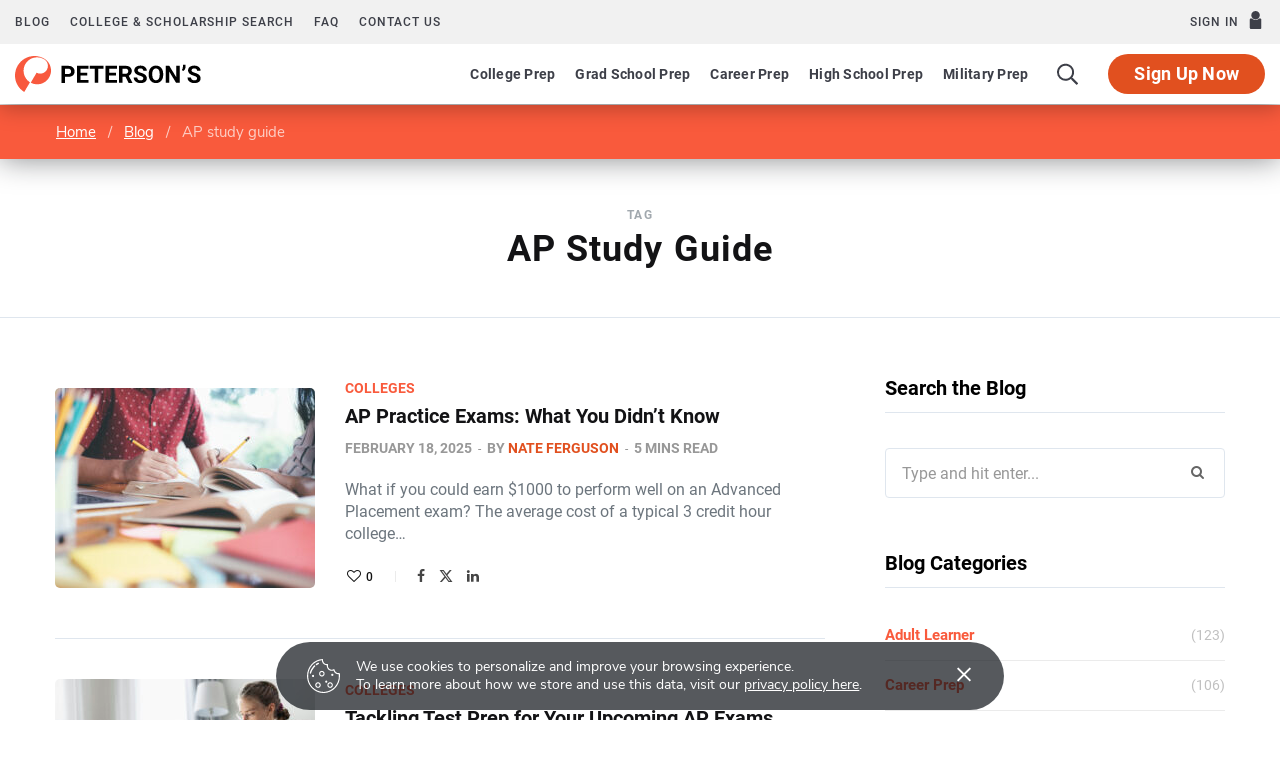

--- FILE ---
content_type: text/html; charset=UTF-8
request_url: https://www.petersons.com/blog/tag/ap-study-guide/
body_size: 13642
content:
<!DOCTYPE html>
<html lang="en-US">

<head>

	<meta charset="UTF-8" />
	<meta http-equiv="x-ua-compatible" content="ie=edge" />
	<meta name="viewport" content="width=device-width, initial-scale=1" />

	<!-- Start SmartBanner configuration -->
	<meta name="smartbanner:title" content="Peterson's Test Prep">
	<meta name="smartbanner:author" content="Peterson's LLC">
	<meta name="smartbanner:price" content="FREE">
	<meta name="smartbanner:price-suffix-apple" content=" - On the App Store">
	<meta name="smartbanner:price-suffix-google" content=" - In Google Play">
	<meta name="smartbanner:icon-apple" content="https://www.petersons.com/new/images/logo-pcom-compact.svg">
	<meta name="smartbanner:icon-google" content="https://www.petersons.com/new/images/logo-pcom-compact.svg">
	<meta name="smartbanner:button" content="View">
	<meta name="smartbanner:button-url-apple" content="https://apps.apple.com/us/app/petersons-test-prep/id1547771930">
	<meta name="smartbanner:button-url-google" content="https://play.google.com/store/apps/details?id=com.petersons.testprep">
	<meta name="smartbanner:enabled-platforms" content="android,ios">
	<meta name="smartbanner:close-label" content="Close this banner">
	<meta name="smartbanner:disable-positioning" content="true">
	<!-- End SmartBanner configuration -->

	<link rel="profile" href="http://gmpg.org/xfn/11" />
	<link rel='dns-prefetch' href='//dist.petersons.com' />
	<link rel='dns-prefetch' href='//wp-media.petersons.com' />

	<!-- Fonts  -->
    <link rel="preload" as="font" href="https://dist.petersons.com/fonts/nunito/fonts/XRXW3I6Li01BKofAnsSUYevI.woff2" type="font/woff2" crossorigin="anonymous">
    <link rel="preload" as="font" href="https://dist.petersons.com/fonts/nunito/fonts/XRXV3I6Li01BKofINeaB.woff2" type="font/woff2" crossorigin="anonymous">
    <link rel="preload" as="font" href="https://dist.petersons.com/fonts/nunito/fonts/XRXW3I6Li01BKofA6sKUYevI.woff2" type="font/woff2" crossorigin="anonymous">
    <link rel="preload" as="font" href="https://dist.petersons.com/fonts/nunito/fonts/XRXW3I6Li01BKofAjsOUYevI.woff2" type="font/woff2" crossorigin="anonymous">
    <link rel="stylesheet" href="https://dist.petersons.com/fonts/nunito/css/nunito.min.css" type="text/css" media="all" />
	<link rel="stylesheet" href="https://dist.petersons.com/fonts/font-awesome-4.7.0/css/font-awesome.min.css" type="text/css" media="all" />

	<!-- SmartBanner -->
	<link rel="stylesheet" href="https://dist.petersons.com/css/smartbanner.min.css">

	<meta name='robots' content='index, follow, max-image-preview:large, max-snippet:-1, max-video-preview:-1' />

	<!-- This site is optimized with the Yoast SEO plugin v26.7 - https://yoast.com/wordpress/plugins/seo/ -->
	<title>AP study guide Archives - Peterson&#039;s</title><link rel="preload" as="font" href="https://www.petersons.com/blog/wp-content/themes/contentberg/css/icons/fonts/ts-icons.woff2?v1" type="font/woff2" crossorigin="anonymous" />
	<link rel="canonical" href="https://www.petersons.com/blog/tag/ap-study-guide/" />
	<meta property="og:locale" content="en_US" />
	<meta property="og:type" content="article" />
	<meta property="og:title" content="AP study guide Archives - Peterson&#039;s" />
	<meta property="og:url" content="https://www.petersons.com/blog/tag/ap-study-guide/" />
	<meta property="og:site_name" content="Peterson&#039;s" />
	<meta name="twitter:card" content="summary_large_image" />
	<meta name="twitter:site" content="@Petersons" />
	<!-- / Yoast SEO plugin. -->


<link rel="alternate" type="application/rss+xml" title="Peterson&#039;s &raquo; Feed" href="https://www.petersons.com/blog/feed/" />
<link rel="alternate" type="application/rss+xml" title="Peterson&#039;s &raquo; Comments Feed" href="https://www.petersons.com/blog/comments/feed/" />
<link rel="alternate" type="application/rss+xml" title="Peterson&#039;s &raquo; AP study guide Tag Feed" href="https://www.petersons.com/blog/tag/ap-study-guide/feed/" />
<style id='wp-img-auto-sizes-contain-inline-css' type='text/css'>
img:is([sizes=auto i],[sizes^="auto," i]){contain-intrinsic-size:3000px 1500px}
/*# sourceURL=wp-img-auto-sizes-contain-inline-css */
</style>
<link rel='stylesheet' id='contentberg-core-css' href='https://www.petersons.com/blog/wp-content/themes/contentberg/style.css?ver=3.0.1' type='text/css' media='all' />
<style id='wp-emoji-styles-inline-css' type='text/css'>

	img.wp-smiley, img.emoji {
		display: inline !important;
		border: none !important;
		box-shadow: none !important;
		height: 1em !important;
		width: 1em !important;
		margin: 0 0.07em !important;
		vertical-align: -0.1em !important;
		background: none !important;
		padding: 0 !important;
	}
/*# sourceURL=wp-emoji-styles-inline-css */
</style>
<style id='wp-block-library-inline-css' type='text/css'>
:root{--wp-block-synced-color:#7a00df;--wp-block-synced-color--rgb:122,0,223;--wp-bound-block-color:var(--wp-block-synced-color);--wp-editor-canvas-background:#ddd;--wp-admin-theme-color:#007cba;--wp-admin-theme-color--rgb:0,124,186;--wp-admin-theme-color-darker-10:#006ba1;--wp-admin-theme-color-darker-10--rgb:0,107,160.5;--wp-admin-theme-color-darker-20:#005a87;--wp-admin-theme-color-darker-20--rgb:0,90,135;--wp-admin-border-width-focus:2px}@media (min-resolution:192dpi){:root{--wp-admin-border-width-focus:1.5px}}.wp-element-button{cursor:pointer}:root .has-very-light-gray-background-color{background-color:#eee}:root .has-very-dark-gray-background-color{background-color:#313131}:root .has-very-light-gray-color{color:#eee}:root .has-very-dark-gray-color{color:#313131}:root .has-vivid-green-cyan-to-vivid-cyan-blue-gradient-background{background:linear-gradient(135deg,#00d084,#0693e3)}:root .has-purple-crush-gradient-background{background:linear-gradient(135deg,#34e2e4,#4721fb 50%,#ab1dfe)}:root .has-hazy-dawn-gradient-background{background:linear-gradient(135deg,#faaca8,#dad0ec)}:root .has-subdued-olive-gradient-background{background:linear-gradient(135deg,#fafae1,#67a671)}:root .has-atomic-cream-gradient-background{background:linear-gradient(135deg,#fdd79a,#004a59)}:root .has-nightshade-gradient-background{background:linear-gradient(135deg,#330968,#31cdcf)}:root .has-midnight-gradient-background{background:linear-gradient(135deg,#020381,#2874fc)}:root{--wp--preset--font-size--normal:16px;--wp--preset--font-size--huge:42px}.has-regular-font-size{font-size:1em}.has-larger-font-size{font-size:2.625em}.has-normal-font-size{font-size:var(--wp--preset--font-size--normal)}.has-huge-font-size{font-size:var(--wp--preset--font-size--huge)}.has-text-align-center{text-align:center}.has-text-align-left{text-align:left}.has-text-align-right{text-align:right}.has-fit-text{white-space:nowrap!important}#end-resizable-editor-section{display:none}.aligncenter{clear:both}.items-justified-left{justify-content:flex-start}.items-justified-center{justify-content:center}.items-justified-right{justify-content:flex-end}.items-justified-space-between{justify-content:space-between}.screen-reader-text{border:0;clip-path:inset(50%);height:1px;margin:-1px;overflow:hidden;padding:0;position:absolute;width:1px;word-wrap:normal!important}.screen-reader-text:focus{background-color:#ddd;clip-path:none;color:#444;display:block;font-size:1em;height:auto;left:5px;line-height:normal;padding:15px 23px 14px;text-decoration:none;top:5px;width:auto;z-index:100000}html :where(.has-border-color){border-style:solid}html :where([style*=border-top-color]){border-top-style:solid}html :where([style*=border-right-color]){border-right-style:solid}html :where([style*=border-bottom-color]){border-bottom-style:solid}html :where([style*=border-left-color]){border-left-style:solid}html :where([style*=border-width]){border-style:solid}html :where([style*=border-top-width]){border-top-style:solid}html :where([style*=border-right-width]){border-right-style:solid}html :where([style*=border-bottom-width]){border-bottom-style:solid}html :where([style*=border-left-width]){border-left-style:solid}html :where(img[class*=wp-image-]){height:auto;max-width:100%}:where(figure){margin:0 0 1em}html :where(.is-position-sticky){--wp-admin--admin-bar--position-offset:var(--wp-admin--admin-bar--height,0px)}@media screen and (max-width:600px){html :where(.is-position-sticky){--wp-admin--admin-bar--position-offset:0px}}

/*# sourceURL=wp-block-library-inline-css */
</style><style id='global-styles-inline-css' type='text/css'>
:root{--wp--preset--aspect-ratio--square: 1;--wp--preset--aspect-ratio--4-3: 4/3;--wp--preset--aspect-ratio--3-4: 3/4;--wp--preset--aspect-ratio--3-2: 3/2;--wp--preset--aspect-ratio--2-3: 2/3;--wp--preset--aspect-ratio--16-9: 16/9;--wp--preset--aspect-ratio--9-16: 9/16;--wp--preset--color--black: #000000;--wp--preset--color--cyan-bluish-gray: #abb8c3;--wp--preset--color--white: #ffffff;--wp--preset--color--pale-pink: #f78da7;--wp--preset--color--vivid-red: #cf2e2e;--wp--preset--color--luminous-vivid-orange: #ff6900;--wp--preset--color--luminous-vivid-amber: #fcb900;--wp--preset--color--light-green-cyan: #7bdcb5;--wp--preset--color--vivid-green-cyan: #00d084;--wp--preset--color--pale-cyan-blue: #8ed1fc;--wp--preset--color--vivid-cyan-blue: #0693e3;--wp--preset--color--vivid-purple: #9b51e0;--wp--preset--gradient--vivid-cyan-blue-to-vivid-purple: linear-gradient(135deg,rgb(6,147,227) 0%,rgb(155,81,224) 100%);--wp--preset--gradient--light-green-cyan-to-vivid-green-cyan: linear-gradient(135deg,rgb(122,220,180) 0%,rgb(0,208,130) 100%);--wp--preset--gradient--luminous-vivid-amber-to-luminous-vivid-orange: linear-gradient(135deg,rgb(252,185,0) 0%,rgb(255,105,0) 100%);--wp--preset--gradient--luminous-vivid-orange-to-vivid-red: linear-gradient(135deg,rgb(255,105,0) 0%,rgb(207,46,46) 100%);--wp--preset--gradient--very-light-gray-to-cyan-bluish-gray: linear-gradient(135deg,rgb(238,238,238) 0%,rgb(169,184,195) 100%);--wp--preset--gradient--cool-to-warm-spectrum: linear-gradient(135deg,rgb(74,234,220) 0%,rgb(151,120,209) 20%,rgb(207,42,186) 40%,rgb(238,44,130) 60%,rgb(251,105,98) 80%,rgb(254,248,76) 100%);--wp--preset--gradient--blush-light-purple: linear-gradient(135deg,rgb(255,206,236) 0%,rgb(152,150,240) 100%);--wp--preset--gradient--blush-bordeaux: linear-gradient(135deg,rgb(254,205,165) 0%,rgb(254,45,45) 50%,rgb(107,0,62) 100%);--wp--preset--gradient--luminous-dusk: linear-gradient(135deg,rgb(255,203,112) 0%,rgb(199,81,192) 50%,rgb(65,88,208) 100%);--wp--preset--gradient--pale-ocean: linear-gradient(135deg,rgb(255,245,203) 0%,rgb(182,227,212) 50%,rgb(51,167,181) 100%);--wp--preset--gradient--electric-grass: linear-gradient(135deg,rgb(202,248,128) 0%,rgb(113,206,126) 100%);--wp--preset--gradient--midnight: linear-gradient(135deg,rgb(2,3,129) 0%,rgb(40,116,252) 100%);--wp--preset--font-size--small: 13px;--wp--preset--font-size--medium: 20px;--wp--preset--font-size--large: 36px;--wp--preset--font-size--x-large: 42px;--wp--preset--spacing--20: 0.44rem;--wp--preset--spacing--30: 0.67rem;--wp--preset--spacing--40: 1rem;--wp--preset--spacing--50: 1.5rem;--wp--preset--spacing--60: 2.25rem;--wp--preset--spacing--70: 3.38rem;--wp--preset--spacing--80: 5.06rem;--wp--preset--shadow--natural: 6px 6px 9px rgba(0, 0, 0, 0.2);--wp--preset--shadow--deep: 12px 12px 50px rgba(0, 0, 0, 0.4);--wp--preset--shadow--sharp: 6px 6px 0px rgba(0, 0, 0, 0.2);--wp--preset--shadow--outlined: 6px 6px 0px -3px rgb(255, 255, 255), 6px 6px rgb(0, 0, 0);--wp--preset--shadow--crisp: 6px 6px 0px rgb(0, 0, 0);}:where(.is-layout-flex){gap: 0.5em;}:where(.is-layout-grid){gap: 0.5em;}body .is-layout-flex{display: flex;}.is-layout-flex{flex-wrap: wrap;align-items: center;}.is-layout-flex > :is(*, div){margin: 0;}body .is-layout-grid{display: grid;}.is-layout-grid > :is(*, div){margin: 0;}:where(.wp-block-columns.is-layout-flex){gap: 2em;}:where(.wp-block-columns.is-layout-grid){gap: 2em;}:where(.wp-block-post-template.is-layout-flex){gap: 1.25em;}:where(.wp-block-post-template.is-layout-grid){gap: 1.25em;}.has-black-color{color: var(--wp--preset--color--black) !important;}.has-cyan-bluish-gray-color{color: var(--wp--preset--color--cyan-bluish-gray) !important;}.has-white-color{color: var(--wp--preset--color--white) !important;}.has-pale-pink-color{color: var(--wp--preset--color--pale-pink) !important;}.has-vivid-red-color{color: var(--wp--preset--color--vivid-red) !important;}.has-luminous-vivid-orange-color{color: var(--wp--preset--color--luminous-vivid-orange) !important;}.has-luminous-vivid-amber-color{color: var(--wp--preset--color--luminous-vivid-amber) !important;}.has-light-green-cyan-color{color: var(--wp--preset--color--light-green-cyan) !important;}.has-vivid-green-cyan-color{color: var(--wp--preset--color--vivid-green-cyan) !important;}.has-pale-cyan-blue-color{color: var(--wp--preset--color--pale-cyan-blue) !important;}.has-vivid-cyan-blue-color{color: var(--wp--preset--color--vivid-cyan-blue) !important;}.has-vivid-purple-color{color: var(--wp--preset--color--vivid-purple) !important;}.has-black-background-color{background-color: var(--wp--preset--color--black) !important;}.has-cyan-bluish-gray-background-color{background-color: var(--wp--preset--color--cyan-bluish-gray) !important;}.has-white-background-color{background-color: var(--wp--preset--color--white) !important;}.has-pale-pink-background-color{background-color: var(--wp--preset--color--pale-pink) !important;}.has-vivid-red-background-color{background-color: var(--wp--preset--color--vivid-red) !important;}.has-luminous-vivid-orange-background-color{background-color: var(--wp--preset--color--luminous-vivid-orange) !important;}.has-luminous-vivid-amber-background-color{background-color: var(--wp--preset--color--luminous-vivid-amber) !important;}.has-light-green-cyan-background-color{background-color: var(--wp--preset--color--light-green-cyan) !important;}.has-vivid-green-cyan-background-color{background-color: var(--wp--preset--color--vivid-green-cyan) !important;}.has-pale-cyan-blue-background-color{background-color: var(--wp--preset--color--pale-cyan-blue) !important;}.has-vivid-cyan-blue-background-color{background-color: var(--wp--preset--color--vivid-cyan-blue) !important;}.has-vivid-purple-background-color{background-color: var(--wp--preset--color--vivid-purple) !important;}.has-black-border-color{border-color: var(--wp--preset--color--black) !important;}.has-cyan-bluish-gray-border-color{border-color: var(--wp--preset--color--cyan-bluish-gray) !important;}.has-white-border-color{border-color: var(--wp--preset--color--white) !important;}.has-pale-pink-border-color{border-color: var(--wp--preset--color--pale-pink) !important;}.has-vivid-red-border-color{border-color: var(--wp--preset--color--vivid-red) !important;}.has-luminous-vivid-orange-border-color{border-color: var(--wp--preset--color--luminous-vivid-orange) !important;}.has-luminous-vivid-amber-border-color{border-color: var(--wp--preset--color--luminous-vivid-amber) !important;}.has-light-green-cyan-border-color{border-color: var(--wp--preset--color--light-green-cyan) !important;}.has-vivid-green-cyan-border-color{border-color: var(--wp--preset--color--vivid-green-cyan) !important;}.has-pale-cyan-blue-border-color{border-color: var(--wp--preset--color--pale-cyan-blue) !important;}.has-vivid-cyan-blue-border-color{border-color: var(--wp--preset--color--vivid-cyan-blue) !important;}.has-vivid-purple-border-color{border-color: var(--wp--preset--color--vivid-purple) !important;}.has-vivid-cyan-blue-to-vivid-purple-gradient-background{background: var(--wp--preset--gradient--vivid-cyan-blue-to-vivid-purple) !important;}.has-light-green-cyan-to-vivid-green-cyan-gradient-background{background: var(--wp--preset--gradient--light-green-cyan-to-vivid-green-cyan) !important;}.has-luminous-vivid-amber-to-luminous-vivid-orange-gradient-background{background: var(--wp--preset--gradient--luminous-vivid-amber-to-luminous-vivid-orange) !important;}.has-luminous-vivid-orange-to-vivid-red-gradient-background{background: var(--wp--preset--gradient--luminous-vivid-orange-to-vivid-red) !important;}.has-very-light-gray-to-cyan-bluish-gray-gradient-background{background: var(--wp--preset--gradient--very-light-gray-to-cyan-bluish-gray) !important;}.has-cool-to-warm-spectrum-gradient-background{background: var(--wp--preset--gradient--cool-to-warm-spectrum) !important;}.has-blush-light-purple-gradient-background{background: var(--wp--preset--gradient--blush-light-purple) !important;}.has-blush-bordeaux-gradient-background{background: var(--wp--preset--gradient--blush-bordeaux) !important;}.has-luminous-dusk-gradient-background{background: var(--wp--preset--gradient--luminous-dusk) !important;}.has-pale-ocean-gradient-background{background: var(--wp--preset--gradient--pale-ocean) !important;}.has-electric-grass-gradient-background{background: var(--wp--preset--gradient--electric-grass) !important;}.has-midnight-gradient-background{background: var(--wp--preset--gradient--midnight) !important;}.has-small-font-size{font-size: var(--wp--preset--font-size--small) !important;}.has-medium-font-size{font-size: var(--wp--preset--font-size--medium) !important;}.has-large-font-size{font-size: var(--wp--preset--font-size--large) !important;}.has-x-large-font-size{font-size: var(--wp--preset--font-size--x-large) !important;}
/*# sourceURL=global-styles-inline-css */
</style>

<style id='classic-theme-styles-inline-css' type='text/css'>
/*! This file is auto-generated */
.wp-block-button__link{color:#fff;background-color:#32373c;border-radius:9999px;box-shadow:none;text-decoration:none;padding:calc(.667em + 2px) calc(1.333em + 2px);font-size:1.125em}.wp-block-file__button{background:#32373c;color:#fff;text-decoration:none}
/*# sourceURL=/wp-includes/css/classic-themes.min.css */
</style>
<link rel='stylesheet' id='bodhi-svgs-attachment-css' href='https://www.petersons.com/blog/wp-content/plugins/svg-support/css/svgs-attachment.css' type='text/css' media='all' />
<link rel='stylesheet' id='contentberg-icons-css' href='https://www.petersons.com/blog/wp-content/themes/contentberg/css/icons/icons.css?ver=3.0.1' type='text/css' media='all' />
<link rel='stylesheet' id='contentberg-lightbox-css' href='https://www.petersons.com/blog/wp-content/themes/contentberg/css/lightbox.css?ver=3.0.1' type='text/css' media='all' />
<link rel='stylesheet' id='contentberg-child-css' href='https://www.petersons.com/blog/wp-content/themes/contentberg-child/style.css?ver=6.9' type='text/css' media='all' />
<style id='contentberg-child-inline-css' type='text/css'>



/*# sourceURL=contentberg-child-inline-css */
</style>
<script data-minify="1" type="text/javascript" src="https://www.petersons.com/blog/wp-content/cache/min/1/blog/wp-content/themes/contentberg/js/lazysizes.js?ver=1759925201" id="lazysizes-js" data-rocket-defer defer></script>
<script type="text/javascript" src="https://www.petersons.com/blog/wp-includes/js/jquery/jquery.min.js?ver=3.7.1" id="jquery-core-js"></script>
<script type="text/javascript" src="https://www.petersons.com/blog/wp-includes/js/jquery/jquery-migrate.min.js?ver=3.4.1" id="jquery-migrate-js" data-rocket-defer defer></script>
<script data-minify="1" type="text/javascript" src="https://www.petersons.com/blog/wp-content/cache/min/1/blog/wp-content/themes/contentberg-child/custom-scripts.js?ver=1759925201" id="custom-script-js" data-rocket-defer defer></script>
<script></script><link rel="https://api.w.org/" href="https://www.petersons.com/blog/wp-json/" /><link rel="alternate" title="JSON" type="application/json" href="https://www.petersons.com/blog/wp-json/wp/v2/tags/5961" /><link rel="EditURI" type="application/rsd+xml" title="RSD" href="https://www.petersons.com/blog/xmlrpc.php?rsd" />
<meta name="generator" content="WordPress 6.9" />


<!-- This site is optimized with the Schema plugin v1.7.9.6 - https://schema.press -->
<script type="application/ld+json">{"@context":"https:\/\/schema.org\/","@type":"CollectionPage","headline":"AP study guideTag","description":"","url":"https:\/\/www.petersons.com\/blog\/tag\/advanced-placement\/","sameAs":[],"hasPart":[{"@context":"https:\/\/schema.org\/","@type":"BlogPosting","mainEntityOfPage":{"@type":"WebPage","@id":"https:\/\/www.petersons.com\/blog\/ap-practice-exams-what-you-didnt-know-2\/"},"url":"https:\/\/www.petersons.com\/blog\/ap-practice-exams-what-you-didnt-know-2\/","headline":"AP Practice Exams: What You Didn't Know","datePublished":"2025-02-18T12:02:09-07:00","dateModified":"2025-02-18T12:02:09-07:00","publisher":{"@type":"Organization","@id":"https:\/\/www.petersons.com\/blog\/#organization","name":"Peterson's","logo":{"@type":"ImageObject","url":"https:\/\/wp-media.petersons.com\/blog\/wp-content\/uploads\/2019\/04\/10123354\/logo-512x512.png","width":600,"height":60}},"image":{"@type":"ImageObject","url":"https:\/\/wp-media.petersons.com\/blog\/wp-content\/uploads\/2025\/01\/31160637\/AdobeStock_203790277.jpg","width":2048,"height":1365},"articleSection":"Colleges","keywords":"Advanced Placement, AP, AP Bio, AP Biology, AP Calculus, AP Chemistry, AP class, AP college credit, AP Computer Science, AP course, AP English Language and Composition, AP exam, AP exam prep, AP Exams, AP practice tests, AP prep, AP scores, AP study guide, AP test prep, CLEP, college, college credit, DSST, Preparing for the AP exam","description":"What if you could earn $1000 to perform well on an Advanced Placement exam? The average cost of a typical 3 credit hour college course is slightly north of a grand, meaning that with every high score achieved per AP exam, you can save that many thousands of dollars","author":{"@type":"Person","name":"Nate Ferguson","url":"https:\/\/www.petersons.com\/blog\/author\/nate-ferguson\/","image":{"@type":"ImageObject","url":"https:\/\/secure.gravatar.com\/avatar\/144573d7fe511bef9b50ed747c7b6fbfac15ce7e6f471cb00498748f987cdd12?s=96&d=mm&r=g","height":96,"width":96}}},{"@context":"https:\/\/schema.org\/","@type":"BlogPosting","mainEntityOfPage":{"@type":"WebPage","@id":"https:\/\/www.petersons.com\/blog\/tackling-test-prep-for-your-upcoming-ap-exams\/"},"url":"https:\/\/www.petersons.com\/blog\/tackling-test-prep-for-your-upcoming-ap-exams\/","headline":"Tackling Test Prep for Your Upcoming AP Exams","datePublished":"2022-04-19T08:18:41-06:00","dateModified":"2022-04-25T15:16:30-06:00","publisher":{"@type":"Organization","@id":"https:\/\/www.petersons.com\/blog\/#organization","name":"Peterson's","logo":{"@type":"ImageObject","url":"https:\/\/wp-media.petersons.com\/blog\/wp-content\/uploads\/2019\/04\/10123354\/logo-512x512.png","width":600,"height":60}},"image":{"@type":"ImageObject","url":"https:\/\/wp-media.petersons.com\/blog\/wp-content\/uploads\/2022\/04\/21053730\/iStock-1314569014.jpg","width":1253,"height":836},"articleSection":"Colleges","keywords":"AP Exams, AP practice tests, AP study guide, AP test prep","description":"AP tests kick off next month and we’re here to help you prepare for exam day. To set you up for success, we’re supplying you with test prep tips, study guides, and the 2022 AP exam schedule.  7 Test Prep Tips As with any exam, you want to study","author":{"@type":"Person","name":"Kathy Staples","url":"https:\/\/www.petersons.com\/blog\/author\/kathy\/","image":{"@type":"ImageObject","url":"https:\/\/secure.gravatar.com\/avatar\/c97df4e27b57e34b825a96e1960feaadc6999d5fbdcb07eb611b9e33dbce76f9?s=96&d=mm&r=g","height":96,"width":96},"sameAs":["http:\/\/petersons.com\/blog"]}},{"@context":"https:\/\/schema.org\/","@type":"BlogPosting","mainEntityOfPage":{"@type":"WebPage","@id":"https:\/\/www.petersons.com\/blog\/access-study-guides-for-our-5-most-popular-ap-exams-part-5-ap-computer-science\/"},"url":"https:\/\/www.petersons.com\/blog\/access-study-guides-for-our-5-most-popular-ap-exams-part-5-ap-computer-science\/","headline":"Access Study Guides for Our 5 Most Popular AP Exams | Part 5: AP Computer Science","datePublished":"2021-04-09T09:00:34-06:00","dateModified":"2021-04-28T14:13:16-06:00","publisher":{"@type":"Organization","@id":"https:\/\/www.petersons.com\/blog\/#organization","name":"Peterson's","logo":{"@type":"ImageObject","url":"https:\/\/wp-media.petersons.com\/blog\/wp-content\/uploads\/2019\/04\/10123354\/logo-512x512.png","width":600,"height":60}},"image":{"@type":"ImageObject","url":"https:\/\/wp-media.petersons.com\/blog\/wp-content\/uploads\/2021\/04\/21054221\/iStock-1204176343.jpg","width":2121,"height":1414},"articleSection":"Test Prep","keywords":"AP Computer Science, AP Computer Science practice tests, AP Computer Science Study Guide, AP study guide","description":"This is part five of a 5-part series featuring study guides for our five most popular AP exams. RELATED: Access Study Guides for Our 5 Most Popular AP Exams | Part 4: AP Calculus AP Computer Science Exam Basics The AP Computer Science exam multiple-choice section includes 40 questions","author":{"@type":"Person","name":"Kathy Staples","url":"https:\/\/www.petersons.com\/blog\/author\/kathy\/","image":{"@type":"ImageObject","url":"https:\/\/secure.gravatar.com\/avatar\/c97df4e27b57e34b825a96e1960feaadc6999d5fbdcb07eb611b9e33dbce76f9?s=96&d=mm&r=g","height":96,"width":96},"sameAs":["http:\/\/petersons.com\/blog"]}},{"@context":"https:\/\/schema.org\/","@type":"BlogPosting","mainEntityOfPage":{"@type":"WebPage","@id":"https:\/\/www.petersons.com\/blog\/access-study-guides-for-our-5-most-popular-ap-exams-part-4-ap-calculus\/"},"url":"https:\/\/www.petersons.com\/blog\/access-study-guides-for-our-5-most-popular-ap-exams-part-4-ap-calculus\/","headline":"Access Study Guides for Our 5 Most Popular AP Exams | Part 4: AP Calculus","datePublished":"2021-04-07T09:48:33-06:00","dateModified":"2021-04-09T11:22:57-06:00","publisher":{"@type":"Organization","@id":"https:\/\/www.petersons.com\/blog\/#organization","name":"Peterson's","logo":{"@type":"ImageObject","url":"https:\/\/wp-media.petersons.com\/blog\/wp-content\/uploads\/2019\/04\/10123354\/logo-512x512.png","width":600,"height":60}},"image":{"@type":"ImageObject","url":"https:\/\/wp-media.petersons.com\/blog\/wp-content\/uploads\/2021\/03\/21054231\/iStock-1159804342.jpg","width":2119,"height":1414},"articleSection":"Test Prep","keywords":"AP Calculus exam, AP Calculus study guide, AP study guide, study guide","description":"This is part 4 of a 5-part series featuring study guides for our five most popular AP exams. RELATED: Access Study Guides for Our 5 Most Popular AP Exams | Part 3: AP Biology AP Calculus Exam Basics The AP Calculus multiple-choice section includes 45 questions and accounts for","author":{"@type":"Person","name":"Kathy Staples","url":"https:\/\/www.petersons.com\/blog\/author\/kathy\/","image":{"@type":"ImageObject","url":"https:\/\/secure.gravatar.com\/avatar\/c97df4e27b57e34b825a96e1960feaadc6999d5fbdcb07eb611b9e33dbce76f9?s=96&d=mm&r=g","height":96,"width":96},"sameAs":["http:\/\/petersons.com\/blog"]}},{"@context":"https:\/\/schema.org\/","@type":"BlogPosting","mainEntityOfPage":{"@type":"WebPage","@id":"https:\/\/www.petersons.com\/blog\/access-study-guides-for-our-5-most-popular-ap-exams-part-3-ap-biology\/"},"url":"https:\/\/www.petersons.com\/blog\/access-study-guides-for-our-5-most-popular-ap-exams-part-3-ap-biology\/","headline":"Access Study Guides for Our 5 Most Popular AP Exams | Part 3: AP Biology","datePublished":"2021-04-05T13:34:55-06:00","dateModified":"2021-04-28T14:15:52-06:00","publisher":{"@type":"Organization","@id":"https:\/\/www.petersons.com\/blog\/#organization","name":"Peterson's","logo":{"@type":"ImageObject","url":"https:\/\/wp-media.petersons.com\/blog\/wp-content\/uploads\/2019\/04\/10123354\/logo-512x512.png","width":600,"height":60}},"image":{"@type":"ImageObject","url":"https:\/\/wp-media.petersons.com\/blog\/wp-content\/uploads\/2021\/03\/21054234\/iStock-504818966.jpg","width":2121,"height":1414},"articleSection":"Test Prep","keywords":"AP Bio Study Guide, AP Biology, AP Biology Exam, AP exam, AP study guide, study guide","description":"This is part 3 of a 5-part series featuring study guides for our five most popular AP exams. RELATED: Access Study Guides for Our 5 Most Popular AP Exams | Part 2: AP English Language and Composition AP Biology Exam Basics The AP Biology multiple-choice section includes 60 questions","author":{"@type":"Person","name":"Kathy Staples","url":"https:\/\/www.petersons.com\/blog\/author\/kathy\/","image":{"@type":"ImageObject","url":"https:\/\/secure.gravatar.com\/avatar\/c97df4e27b57e34b825a96e1960feaadc6999d5fbdcb07eb611b9e33dbce76f9?s=96&d=mm&r=g","height":96,"width":96},"sameAs":["http:\/\/petersons.com\/blog"]}},{"@context":"https:\/\/schema.org\/","@type":"BlogPosting","mainEntityOfPage":{"@type":"WebPage","@id":"https:\/\/www.petersons.com\/blog\/access-study-guides-for-our-5-most-popular-ap-exams-part-2-ap-english-language-and-composition\/"},"url":"https:\/\/www.petersons.com\/blog\/access-study-guides-for-our-5-most-popular-ap-exams-part-2-ap-english-language-and-composition\/","headline":"Access Study Guides for Our 5 Most Popular AP Exams | Part 2: AP English Language and Composition","datePublished":"2021-03-30T10:26:47-06:00","dateModified":"2021-04-01T13:14:19-06:00","publisher":{"@type":"Organization","@id":"https:\/\/www.petersons.com\/blog\/#organization","name":"Peterson's","logo":{"@type":"ImageObject","url":"https:\/\/wp-media.petersons.com\/blog\/wp-content\/uploads\/2019\/04\/10123354\/logo-512x512.png","width":600,"height":60}},"image":{"@type":"ImageObject","url":"https:\/\/wp-media.petersons.com\/blog\/wp-content\/uploads\/2021\/03\/21054237\/iStock-643342782.jpg","width":2121,"height":1414},"articleSection":"Test Prep","keywords":"AP English Language and Composition, AP English Language and Composition Study Guide, AP Exams, AP study guide, AP test prep","description":"This is part 2 of a 5-part series featuring study guides for our five most popular AP exams. RELATED: Access Study Guides for Our 5 Most Popular AP Exams | Part 1: AP Chemistry AP English Language and Composition Exam Basics The AP English Language and Composition exam multiple-choice","author":{"@type":"Person","name":"Kathy Staples","url":"https:\/\/www.petersons.com\/blog\/author\/kathy\/","image":{"@type":"ImageObject","url":"https:\/\/secure.gravatar.com\/avatar\/c97df4e27b57e34b825a96e1960feaadc6999d5fbdcb07eb611b9e33dbce76f9?s=96&d=mm&r=g","height":96,"width":96},"sameAs":["http:\/\/petersons.com\/blog"]}},{"@context":"https:\/\/schema.org\/","@type":"BlogPosting","mainEntityOfPage":{"@type":"WebPage","@id":"https:\/\/www.petersons.com\/blog\/access-study-guides-for-our-5-most-popular-ap-exams-part-1-ap-chemistry\/"},"url":"https:\/\/www.petersons.com\/blog\/access-study-guides-for-our-5-most-popular-ap-exams-part-1-ap-chemistry\/","headline":"Access Study Guides for Our 5 Most Popular AP Exams | Part 1: AP Chemistry","datePublished":"2021-03-26T10:06:46-06:00","dateModified":"2021-04-28T14:16:43-06:00","publisher":{"@type":"Organization","@id":"https:\/\/www.petersons.com\/blog\/#organization","name":"Peterson's","logo":{"@type":"ImageObject","url":"https:\/\/wp-media.petersons.com\/blog\/wp-content\/uploads\/2019\/04\/10123354\/logo-512x512.png","width":600,"height":60}},"image":{"@type":"ImageObject","url":"https:\/\/wp-media.petersons.com\/blog\/wp-content\/uploads\/2021\/03\/21054248\/iStock-937118480.jpg","width":1254,"height":837},"articleSection":"Colleges","keywords":"AP Chemistry, AP Chemistry practice tests, AP Chemistry Study Guide, AP Exam Study Guides, AP Exams, AP study guide, Preparing for the AP exam","description":"This is the first of a five-part series featuring study guides for our top five most popular AP exams. The AP exams are quickly approaching. Do you feel prepared for your AP exam? We’ve compiled a list of our top five most popular AP exams and created study guides","author":{"@type":"Person","name":"Kathy Staples","url":"https:\/\/www.petersons.com\/blog\/author\/kathy\/","image":{"@type":"ImageObject","url":"https:\/\/secure.gravatar.com\/avatar\/c97df4e27b57e34b825a96e1960feaadc6999d5fbdcb07eb611b9e33dbce76f9?s=96&d=mm&r=g","height":96,"width":96},"sameAs":["http:\/\/petersons.com\/blog"]}}]}</script>

<script>var Sphere_Plugin = {"ajaxurl":"https:\/\/www.petersons.com\/blog\/wp-admin\/admin-ajax.php"};</script>
		<script>
		var BunyadSchemeKey = 'bunyad-scheme';
		(() => {
			const d = document.documentElement;
			const c = d.classList;
			var scheme = localStorage.getItem(BunyadSchemeKey);
			
			if (scheme) {
				d.dataset.origClass = c;
				scheme === 'dark' ? c.remove('s-light', 'site-s-light') : c.remove('s-dark', 'site-s-dark');
				c.add('site-s-' + scheme, 's-' + scheme);
			}
		})();
		</script>
		

<!-- This site is optimized with the Schema plugin v1.7.9.6 - https://schema.press -->
<script type="application/ld+json">{
    "@context": "http://schema.org",
    "@type": "BreadcrumbList",
    "itemListElement": [
        {
            "@type": "ListItem",
            "position": 1,
            "item": {
                "@id": "https://www.petersons.com/blog",
                "name": "Home"
            }
        },
        {
            "@type": "ListItem",
            "position": 2,
            "item": {
                "@id": "https://www.petersons.com/blog/tag/ap-study-guide/",
                "name": "AP study guide"
            }
        }
    ]
}</script>

	<!-- Google Tag Manager -->
	<script>(function(w,d,s,l,i){w[l]=w[l]||[];w[l].push({'gtm.start':
	new Date().getTime(),event:'gtm.js'});var f=d.getElementsByTagName(s)[0],
	j=d.createElement(s),dl=l!='dataLayer'?'&l='+l:'';j.async=true;j.src=
	'https://www.googletagmanager.com/gtm.js?id='+i+dl;f.parentNode.insertBefore(j,f);
	})(window,document,'script','dataLayer','GTM-5LVGLH7');</script>
	<!-- End Google Tag Manager -->
	<link rel="icon" href="https://wp-media.petersons.com/blog/wp-content/uploads/2019/04/10123353/cropped-logo-512x512.png" sizes="32x32" />
<link rel="icon" href="https://wp-media.petersons.com/blog/wp-content/uploads/2019/04/10123353/cropped-logo-512x512.png" sizes="192x192" />
<link rel="apple-touch-icon" href="https://wp-media.petersons.com/blog/wp-content/uploads/2019/04/10123353/cropped-logo-512x512.png" />
<meta name="msapplication-TileImage" content="https://wp-media.petersons.com/blog/wp-content/uploads/2019/04/10123353/cropped-logo-512x512.png" />
<noscript><style> .wpb_animate_when_almost_visible { opacity: 1; }</style></noscript>
	<link rel="stylesheet" href="https://www.petersons.com/blog/wp-content/themes/contentberg-child/assets/css/main.css">

	<script data-minify="1" defer src="https://www.petersons.com/blog/wp-content/cache/min/1/blog/wp-content/themes/contentberg-child/assets/js/app.js?ver=1759925201"></script>

	
<meta name="generator" content="WP Rocket 3.20.3" data-wpr-features="wpr_defer_js wpr_minify_js wpr_desktop" /></head>

<body class="archive tag tag-ap-study-guide tag-5961 wp-theme-contentberg wp-child-theme-contentberg-child right-sidebar lazy-normal has-lb wpb-js-composer js-comp-ver-8.6.1 vc_responsive">


<!-- Notification -->
<div data-rocket-location-hash="452294ace9447f2c797354d6ebdce4b0" class="notification-banner">
    <div data-rocket-location-hash="6005da2017e5fd3302f88d75d9af55c2" class="container">
		<div data-rocket-location-hash="eec282dfa7a1c80ac02c84b57e480762" class="d-flex align-items-center py-3 p-md-3">
            <svg version="1.1" id="Layer_1" xmlns="http://www.w3.org/2000/svg" xmlns:xlink="http://www.w3.org/1999/xlink" x="0px" y="0px"
            	 viewBox="0 0 60 59.9" class="d-none d-md-inline-block mr-3" style="enable-background:new 0 0 60 59.9;" xml:space="preserve">
                <g>
                	<path d="M59.7,25.6c0-0.3-0.2-0.5-0.4-0.7c-0.2-0.2-0.5-0.2-0.8-0.2c-3.8,0.8-7.5-1.6-8.3-5.3
                		c-0.1-0.2-0.1-0.5-0.1-0.7c-0.1-0.5-0.6-0.9-1.1-0.9c-0.1,0-0.3,0.1-0.4,0.1c-3.3,2-7.6,0.9-9.6-2.4c-1-1.6-1.2-3.6-0.7-5.4
                		c0.1-0.5-0.2-1.1-0.7-1.2c-0.1,0-0.3,0-0.4,0c-3.8,0.6-7.4-1.9-8-5.7c-0.1-0.7-0.1-1.4,0-2c0-0.3-0.1-0.6-0.3-0.8
                		C28.6,0.1,28.3,0,28,0C11.5,1.1-1,15.4,0.1,31.9C1.2,48.5,15.5,61,32,59.9c15.8-1.1,28-14.1,28-29.9C60,28.5,59.9,27,59.7,25.6z
                		 M33.1,57.8c-1,0.1-2.1,0.2-3.1,0.2c-15.5,0-28-12.6-27.9-28.1C2.1,15.6,12.8,3.6,27,2.1c0.1,4.9,4.1,8.8,9,8.8h0.1
                		c0,0.3-0.1,0.7-0.1,1c0,5,4,9,9,9c1.1,0,2.3-0.2,3.3-0.6c1.1,4.2,5.2,7,9.5,6.6C59.5,42.2,48.4,56.1,33.1,57.8z"/>
                	<path class="st0" d="M27,20.9c-2.8,0-5,2.2-5,5s2.2,5,5,5s5-2.2,5-5C32,23.2,29.8,20.9,27,20.9z M27,28.9c-1.7,0-3-1.3-3-3
                		s1.3-3,3-3s3,1.3,3,3S28.7,28.9,27,28.9z"/>
                	<path class="st0" d="M20,40.9c-2.8,0-5,2.2-5,5s2.2,5,5,5s5-2.2,5-5C25,43.2,22.8,40.9,20,40.9z M20,48.9c-1.7,0-3-1.3-3-3
                		s1.3-3,3-3s3,1.3,3,3S21.7,48.9,20,48.9z"/>
                	<path class="st0" d="M42,40.9c-2.8,0-5,2.2-5,5s2.2,5,5,5s5-2.2,5-5C47,43.2,44.8,40.9,42,40.9z M42,48.9c-1.7,0-3-1.3-3-3
                		s1.3-3,3-3s3,1.3,3,3S43.7,48.9,42,48.9z"/>
                	<circle class="st0" cx="11" cy="29.9" r="2"/>
                	<circle class="st0" cx="35" cy="39.9" r="2"/>
                	<circle class="st0" cx="46" cy="27.9" r="2"/>
                	<path class="st0" d="M17.1,11c0.2,0,0.5-0.1,0.7-0.2c1-0.7,2.1-1.4,3.2-1.9c0.6-0.3,0.9-1.1,0.6-1.7c-0.3-0.6-1.1-0.9-1.7-0.6
                		c-1.2,0.6-2.4,1.3-3.5,2.1c-0.6,0.4-0.7,1.2-0.3,1.7C16.3,10.8,16.7,11,17.1,11z"/>
                	<path class="st0" d="M14.8,11.5c-0.5-0.5-1.3-0.5-1.8-0.1c-3.7,3.5-6.5,8-8,12.8c-0.2,0.7,0.2,1.4,0.8,1.6c0.1,0,0.2,0.1,0.4,0.1
                		c0.5,0,1-0.3,1.2-0.9c1.3-4.5,3.9-8.5,7.3-11.7C15.3,12.8,15.3,12,14.8,11.5z"/>
                </g>
            </svg>
            <div class="w-100 d-md-flex justify-content-md-between">
                <div class="mr-5 mr-md-0"><p class="d-inline d-md-block mb-0 text-white text-14">We use cookies to personalize and improve your browsing experience.&nbsp;</p><p class="d-inline d-md-block mb-0 text-white text-14">To learn more about how we store and use this data, visit our <a href="/privacy-policy.aspx" target="_blank" class="text-white"><u>privacy policy here</u></a>.</p></div><span class="banner-close d-flex align-items-center justify-content-end ml-3 text-white">×</span>
            </div>
        </div>
    </div>
</div>

<div data-rocket-location-hash="1ce61ef51147e9d6f19baf93dbcc1dd3" id="app" class="main-wrap">

	
	<div data-rocket-location-hash="31dd0fb45c1945ff1a8ab64cbff4784c" id="header">
		<the-header
			facebook-url="https://www.petersons.com/auth/facebook/redirect"
	        google-url="https://www.petersons.com/auth/google/redirect"
	        apple-url="https://www.petersons.com/auth/apple/redirect"
		></the-header>
	</div>


<p id="breadcrumbs">	<a href="/">Home</a> /
<span><span><a href="https://www.petersons.com/blog/">Blog</a></span> / <span class="breadcrumb_last" aria-current="page">AP study guide</span></span></p>
	<div data-rocket-location-hash="08a721f53cbe6c58e253fc5f8ee3505d" class="archive-head">

	
		
	
		<span class="sub-title">Tag</span>
		<h1 class="title">AP study guide</h1>

		<i class="background">Browsing</i>

		
	</div>


	<div data-rocket-location-hash="aa907259dfdab4d153d367d427f620c5" class="main wrap">
		<div data-rocket-location-hash="d8846968c73fbfcc40c9335970fbd12f" class="ts-row cf">
			<div class="col-lg-8 main-content cf">

			
	<div class="posts-dynamic posts-container ts-row list count-0">
			
					
						
							
								
				<div class="posts-wrap">				
						
						
								
					<div class="col-12">
						
<article id="post-16278" class="list-post">
	
	<div class="post-thumb">
		<a href="https://www.petersons.com/blog/ap-practice-exams-what-you-didnt-know-2/" class="image-link">
			
			<img width="260" height="200" src="https://wp-media.petersons.com/blog/wp-content/uploads/2025/01/31160637/AdobeStock_203790277-260x200.jpg" class="attachment-contentberg-list size-contentberg-list wp-post-image" alt="Studying with AP practice exams" title="AP Practice Exams: What You Didn&#8217;t Know" decoding="async" fetchpriority="high" srcset="https://wp-media.petersons.com/blog/wp-content/uploads/2025/01/31160637/AdobeStock_203790277-260x200.jpg 260w, https://wp-media.petersons.com/blog/wp-content/uploads/2025/01/31160637/AdobeStock_203790277-87x67.jpg 87w" sizes="(max-width: 260px) 100vw, 260px" />			
			
		</a>
		
			</div>


	<div class="content">
	
			<div class="post-meta post-meta-b">

		
			<span class="post-cat">
				<span class="text-in">In</span>
									
		<a href="https://www.petersons.com/blog/category/colleges/" class="category">Colleges</a>

					</span>

		

		
			<h2 class="post-title">
				
					<a href="https://www.petersons.com/blog/ap-practice-exams-what-you-didnt-know-2/">AP Practice Exams: What You Didn&#8217;t Know</a>

							</h2>

		
		<div class="below">

							<a href="https://www.petersons.com/blog/ap-practice-exams-what-you-didnt-know-2/" class="meta-item date-link"><time class="post-date" datetime="2025-02-18T12:02:09-07:00">February 18, 2025</time></a>

				<span class="meta-sep"></span>
			
			
							<span class="post-author meta-item"><span class="by">By</span> <a href="https://www.petersons.com/blog/author/nate-ferguson/" title="Posts by Nate Ferguson" rel="author">Nate Ferguson</a></span>
				<span class="meta-sep"></span>
			
							<span class="meta-item read-time">5 Mins Read</span>
			
		</div>

	</div>
		
				
		<div class="post-content post-excerpt cf">
					
			<p>What if you could earn $1000 to perform well on an Advanced Placement exam? The average cost of a typical 3 credit hour college&hellip;</p>
				
		</div>
		
		
			
				<div class="post-footer">
			
							
	
	
	<ul class="social-share">

					<li>		
		<a href="#" class="likes-count tsi tsi-heart-o" data-id="16278" title=""><span class="number">0</span></a>
		
		</li>
		

				
			<li>
				<a href="https://www.facebook.com/sharer.php?u=https%3A%2F%2Fwww.petersons.com%2Fblog%2Fap-practice-exams-what-you-didnt-know-2%2F" class="tsi tsi-tsi tsi-facebook" target="_blank" title="Facebook"></a>
			</li>
				
				
			<li>
				<a href="https://twitter.com/intent/tweet?url=https%3A%2F%2Fwww.petersons.com%2Fblog%2Fap-practice-exams-what-you-didnt-know-2%2F&#038;text=AP%20Practice%20Exams%3A%20What%20You%20Didn%27t%20Know" class="tsi tsi-tsi tsi-twitter" target="_blank" title="Twitter"></a>
			</li>
				
				
			<li>
				<a href="https://pinterest.com/pin/create/button/?url=https%3A%2F%2Fwww.petersons.com%2Fblog%2Fap-practice-exams-what-you-didnt-know-2%2F&#038;media=https%3A%2F%2Fwp-media.petersons.com%2Fblog%2Fwp-content%2Fuploads%2F2025%2F01%2F31160637%2FAdobeStock_203790277.jpg&#038;description=AP%20Practice%20Exams%3A%20What%20You%20Didn%27t%20Know" class="tsi tsi-pinterest-p" target="_blank" title="Pinterest"></a>
			</li>
				
				
			<li>
				<a href="https://www.linkedin.com/shareArticle?mini=true&#038;url=https%3A%2F%2Fwww.petersons.com%2Fblog%2Fap-practice-exams-what-you-didnt-know-2%2F" class="tsi tsi-tsi tsi-linkedin" target="_blank" title="LinkedIn"></a>
			</li>
				
		
		
	</ul>

								
		</div>
				
	</div> <!-- .content -->

	
		
</article>					</div>
					
									
						
					
						
						
								
					<div class="col-12">
						
<article id="post-15098" class="list-post">
	
	<div class="post-thumb">
		<a href="https://www.petersons.com/blog/tackling-test-prep-for-your-upcoming-ap-exams/" class="image-link">
			
			<img width="260" height="200" src="https://wp-media.petersons.com/blog/wp-content/uploads/2022/04/21053730/iStock-1314569014-260x200.jpg" class="attachment-contentberg-list size-contentberg-list lazyload wp-post-image" alt="" title="Tackling Test Prep for Your Upcoming AP Exams" decoding="async" loading="lazy" data-srcset="https://wp-media.petersons.com/blog/wp-content/uploads/2022/04/21053730/iStock-1314569014-260x200.jpg 260w, https://wp-media.petersons.com/blog/wp-content/uploads/2022/04/21053730/iStock-1314569014-87x67.jpg 87w" data-src="https://wp-media.petersons.com/blog/wp-content/uploads/2022/04/21053730/iStock-1314569014-260x200.jpg" data-sizes="auto, (max-width: 260px) 100vw, 260px" />			
			
		</a>
		
			</div>


	<div class="content">
	
			<div class="post-meta post-meta-b">

		
			<span class="post-cat">
				<span class="text-in">In</span>
									
		<a href="https://www.petersons.com/blog/category/colleges/" class="category">Colleges</a>

					</span>

		

		
			<h2 class="post-title">
				
					<a href="https://www.petersons.com/blog/tackling-test-prep-for-your-upcoming-ap-exams/">Tackling Test Prep for Your Upcoming AP Exams</a>

							</h2>

		
		<div class="below">

							<a href="https://www.petersons.com/blog/tackling-test-prep-for-your-upcoming-ap-exams/" class="meta-item date-link"><time class="post-date" datetime="2022-04-19T08:18:41-06:00">April 19, 2022</time></a>

				<span class="meta-sep"></span>
			
			
							<span class="post-author meta-item"><span class="by">By</span> <a href="https://www.petersons.com/blog/author/kathy/" title="Posts by Kathy Staples" rel="author">Kathy Staples</a></span>
				<span class="meta-sep"></span>
			
							<span class="meta-item read-time">3 Mins Read</span>
			
		</div>

	</div>
		
				
		<div class="post-content post-excerpt cf">
					
			<p>AP tests kick off next month and we’re here to help you prepare for exam day. To set you up for success, we’re supplying&hellip;</p>
				
		</div>
		
		
			
				<div class="post-footer">
			
							
	
	
	<ul class="social-share">

					<li>		
		<a href="#" class="likes-count tsi tsi-heart-o" data-id="15098" title=""><span class="number">27</span></a>
		
		</li>
		

				
			<li>
				<a href="https://www.facebook.com/sharer.php?u=https%3A%2F%2Fwww.petersons.com%2Fblog%2Ftackling-test-prep-for-your-upcoming-ap-exams%2F" class="tsi tsi-tsi tsi-facebook" target="_blank" title="Facebook"></a>
			</li>
				
				
			<li>
				<a href="https://twitter.com/intent/tweet?url=https%3A%2F%2Fwww.petersons.com%2Fblog%2Ftackling-test-prep-for-your-upcoming-ap-exams%2F&#038;text=Tackling%20Test%20Prep%20for%20Your%20Upcoming%20AP%20Exams" class="tsi tsi-tsi tsi-twitter" target="_blank" title="Twitter"></a>
			</li>
				
				
			<li>
				<a href="https://pinterest.com/pin/create/button/?url=https%3A%2F%2Fwww.petersons.com%2Fblog%2Ftackling-test-prep-for-your-upcoming-ap-exams%2F&#038;media=https%3A%2F%2Fwp-media.petersons.com%2Fblog%2Fwp-content%2Fuploads%2F2022%2F04%2F21053730%2FiStock-1314569014.jpg&#038;description=Tackling%20Test%20Prep%20for%20Your%20Upcoming%20AP%20Exams" class="tsi tsi-pinterest-p" target="_blank" title="Pinterest"></a>
			</li>
				
				
			<li>
				<a href="https://www.linkedin.com/shareArticle?mini=true&#038;url=https%3A%2F%2Fwww.petersons.com%2Fblog%2Ftackling-test-prep-for-your-upcoming-ap-exams%2F" class="tsi tsi-tsi tsi-linkedin" target="_blank" title="LinkedIn"></a>
			</li>
				
		
		
	</ul>

								
		</div>
				
	</div> <!-- .content -->

	
		
</article>					</div>
					
									
						
					
						
						
								
					<div class="col-12">
						
<article id="post-14093" class="list-post">
	
	<div class="post-thumb">
		<a href="https://www.petersons.com/blog/access-study-guides-for-our-5-most-popular-ap-exams-part-5-ap-computer-science/" class="image-link">
			
			<img width="260" height="200" src="https://wp-media.petersons.com/blog/wp-content/uploads/2021/04/21054221/iStock-1204176343-260x200.jpg" class="attachment-contentberg-list size-contentberg-list lazyload wp-post-image" alt="" title="Access Study Guides for Our 5 Most Popular AP Exams | Part 5: AP Computer Science" decoding="async" loading="lazy" data-srcset="https://wp-media.petersons.com/blog/wp-content/uploads/2021/04/21054221/iStock-1204176343-260x200.jpg 260w, https://wp-media.petersons.com/blog/wp-content/uploads/2021/04/21054221/iStock-1204176343-87x67.jpg 87w" data-src="https://wp-media.petersons.com/blog/wp-content/uploads/2021/04/21054221/iStock-1204176343-260x200.jpg" data-sizes="auto, (max-width: 260px) 100vw, 260px" />			
			
		</a>
		
			</div>


	<div class="content">
	
			<div class="post-meta post-meta-b">

		
			<span class="post-cat">
				<span class="text-in">In</span>
									
		<a href="https://www.petersons.com/blog/category/test-prep/" class="category">Test Prep</a>

					</span>

		

		
			<h2 class="post-title">
				
					<a href="https://www.petersons.com/blog/access-study-guides-for-our-5-most-popular-ap-exams-part-5-ap-computer-science/">Access Study Guides for Our 5 Most Popular AP Exams | Part 5: AP Computer Science</a>

							</h2>

		
		<div class="below">

							<a href="https://www.petersons.com/blog/access-study-guides-for-our-5-most-popular-ap-exams-part-5-ap-computer-science/" class="meta-item date-link"><time class="post-date" datetime="2021-04-09T09:00:34-06:00">April 9, 2021</time></a>

				<span class="meta-sep"></span>
			
			
							<span class="post-author meta-item"><span class="by">By</span> <a href="https://www.petersons.com/blog/author/kathy/" title="Posts by Kathy Staples" rel="author">Kathy Staples</a></span>
				<span class="meta-sep"></span>
			
							<span class="meta-item read-time">2 Mins Read</span>
			
		</div>

	</div>
		
				
		<div class="post-content post-excerpt cf">
					
			<p>This is part five of a 5-part series featuring study guides for our five most popular AP exams. RELATED: Access Study Guides for Our&hellip;</p>
				
		</div>
		
		
			
				<div class="post-footer">
			
							
	
	
	<ul class="social-share">

					<li>		
		<a href="#" class="likes-count tsi tsi-heart-o" data-id="14093" title=""><span class="number">19</span></a>
		
		</li>
		

				
			<li>
				<a href="https://www.facebook.com/sharer.php?u=https%3A%2F%2Fwww.petersons.com%2Fblog%2Faccess-study-guides-for-our-5-most-popular-ap-exams-part-5-ap-computer-science%2F" class="tsi tsi-tsi tsi-facebook" target="_blank" title="Facebook"></a>
			</li>
				
				
			<li>
				<a href="https://twitter.com/intent/tweet?url=https%3A%2F%2Fwww.petersons.com%2Fblog%2Faccess-study-guides-for-our-5-most-popular-ap-exams-part-5-ap-computer-science%2F&#038;text=Access%20Study%20Guides%20for%20Our%205%20Most%20Popular%20AP%20Exams%20%7C%20Part%205%3A%20AP%20Computer%20Science" class="tsi tsi-tsi tsi-twitter" target="_blank" title="Twitter"></a>
			</li>
				
				
			<li>
				<a href="https://pinterest.com/pin/create/button/?url=https%3A%2F%2Fwww.petersons.com%2Fblog%2Faccess-study-guides-for-our-5-most-popular-ap-exams-part-5-ap-computer-science%2F&#038;media=https%3A%2F%2Fwp-media.petersons.com%2Fblog%2Fwp-content%2Fuploads%2F2021%2F04%2F21054221%2FiStock-1204176343.jpg&#038;description=Access%20Study%20Guides%20for%20Our%205%20Most%20Popular%20AP%20Exams%20%7C%20Part%205%3A%20AP%20Computer%20Science" class="tsi tsi-pinterest-p" target="_blank" title="Pinterest"></a>
			</li>
				
				
			<li>
				<a href="https://www.linkedin.com/shareArticle?mini=true&#038;url=https%3A%2F%2Fwww.petersons.com%2Fblog%2Faccess-study-guides-for-our-5-most-popular-ap-exams-part-5-ap-computer-science%2F" class="tsi tsi-tsi tsi-linkedin" target="_blank" title="LinkedIn"></a>
			</li>
				
		
		
	</ul>

								
		</div>
				
	</div> <!-- .content -->

	
		
</article>					</div>
					
									
						
					
						
						
								
					<div class="col-12">
						
<article id="post-14080" class="list-post">
	
	<div class="post-thumb">
		<a href="https://www.petersons.com/blog/access-study-guides-for-our-5-most-popular-ap-exams-part-4-ap-calculus/" class="image-link">
			
			<img width="260" height="200" src="https://wp-media.petersons.com/blog/wp-content/uploads/2021/03/21054231/iStock-1159804342-260x200.jpg" class="attachment-contentberg-list size-contentberg-list lazyload wp-post-image" alt="" title="Access Study Guides for Our 5 Most Popular AP Exams | Part 4: AP Calculus" decoding="async" loading="lazy" data-srcset="https://wp-media.petersons.com/blog/wp-content/uploads/2021/03/21054231/iStock-1159804342-260x200.jpg 260w, https://wp-media.petersons.com/blog/wp-content/uploads/2021/03/21054231/iStock-1159804342-87x67.jpg 87w" data-src="https://wp-media.petersons.com/blog/wp-content/uploads/2021/03/21054231/iStock-1159804342-260x200.jpg" data-sizes="auto, (max-width: 260px) 100vw, 260px" />			
			
		</a>
		
			</div>


	<div class="content">
	
			<div class="post-meta post-meta-b">

		
			<span class="post-cat">
				<span class="text-in">In</span>
									
		<a href="https://www.petersons.com/blog/category/test-prep/" class="category">Test Prep</a>

					</span>

		

		
			<h2 class="post-title">
				
					<a href="https://www.petersons.com/blog/access-study-guides-for-our-5-most-popular-ap-exams-part-4-ap-calculus/">Access Study Guides for Our 5 Most Popular AP Exams | Part 4: AP Calculus</a>

							</h2>

		
		<div class="below">

							<a href="https://www.petersons.com/blog/access-study-guides-for-our-5-most-popular-ap-exams-part-4-ap-calculus/" class="meta-item date-link"><time class="post-date" datetime="2021-04-07T09:48:33-06:00">April 7, 2021</time></a>

				<span class="meta-sep"></span>
			
			
							<span class="post-author meta-item"><span class="by">By</span> <a href="https://www.petersons.com/blog/author/kathy/" title="Posts by Kathy Staples" rel="author">Kathy Staples</a></span>
				<span class="meta-sep"></span>
			
							<span class="meta-item read-time">2 Mins Read</span>
			
		</div>

	</div>
		
				
		<div class="post-content post-excerpt cf">
					
			<p>This is part 4 of a 5-part series featuring study guides for our five most popular AP exams. RELATED: Access Study Guides for Our&hellip;</p>
				
		</div>
		
		
			
				<div class="post-footer">
			
							
	
	
	<ul class="social-share">

					<li>		
		<a href="#" class="likes-count tsi tsi-heart-o" data-id="14080" title=""><span class="number">19</span></a>
		
		</li>
		

				
			<li>
				<a href="https://www.facebook.com/sharer.php?u=https%3A%2F%2Fwww.petersons.com%2Fblog%2Faccess-study-guides-for-our-5-most-popular-ap-exams-part-4-ap-calculus%2F" class="tsi tsi-tsi tsi-facebook" target="_blank" title="Facebook"></a>
			</li>
				
				
			<li>
				<a href="https://twitter.com/intent/tweet?url=https%3A%2F%2Fwww.petersons.com%2Fblog%2Faccess-study-guides-for-our-5-most-popular-ap-exams-part-4-ap-calculus%2F&#038;text=Access%20Study%20Guides%20for%20Our%205%20Most%20Popular%20AP%20Exams%20%7C%20Part%204%3A%20AP%20Calculus" class="tsi tsi-tsi tsi-twitter" target="_blank" title="Twitter"></a>
			</li>
				
				
			<li>
				<a href="https://pinterest.com/pin/create/button/?url=https%3A%2F%2Fwww.petersons.com%2Fblog%2Faccess-study-guides-for-our-5-most-popular-ap-exams-part-4-ap-calculus%2F&#038;media=https%3A%2F%2Fwp-media.petersons.com%2Fblog%2Fwp-content%2Fuploads%2F2021%2F03%2F21054231%2FiStock-1159804342.jpg&#038;description=Access%20Study%20Guides%20for%20Our%205%20Most%20Popular%20AP%20Exams%20%7C%20Part%204%3A%20AP%20Calculus" class="tsi tsi-pinterest-p" target="_blank" title="Pinterest"></a>
			</li>
				
				
			<li>
				<a href="https://www.linkedin.com/shareArticle?mini=true&#038;url=https%3A%2F%2Fwww.petersons.com%2Fblog%2Faccess-study-guides-for-our-5-most-popular-ap-exams-part-4-ap-calculus%2F" class="tsi tsi-tsi tsi-linkedin" target="_blank" title="LinkedIn"></a>
			</li>
				
		
		
	</ul>

								
		</div>
				
	</div> <!-- .content -->

	
		
</article>					</div>
					
									
						
					
						
						
								
					<div class="col-12">
						
<article id="post-14073" class="list-post">
	
	<div class="post-thumb">
		<a href="https://www.petersons.com/blog/access-study-guides-for-our-5-most-popular-ap-exams-part-3-ap-biology/" class="image-link">
			
			<img width="260" height="200" src="https://wp-media.petersons.com/blog/wp-content/uploads/2021/03/21054234/iStock-504818966-260x200.jpg" class="attachment-contentberg-list size-contentberg-list lazyload wp-post-image" alt="AP Bio Exam Student" title="Access Study Guides for Our 5 Most Popular AP Exams | Part 3: AP Biology" decoding="async" loading="lazy" data-srcset="https://wp-media.petersons.com/blog/wp-content/uploads/2021/03/21054234/iStock-504818966-260x200.jpg 260w, https://wp-media.petersons.com/blog/wp-content/uploads/2021/03/21054234/iStock-504818966-87x67.jpg 87w" data-src="https://wp-media.petersons.com/blog/wp-content/uploads/2021/03/21054234/iStock-504818966-260x200.jpg" data-sizes="auto, (max-width: 260px) 100vw, 260px" />			
			
		</a>
		
			</div>


	<div class="content">
	
			<div class="post-meta post-meta-b">

		
			<span class="post-cat">
				<span class="text-in">In</span>
									
		<a href="https://www.petersons.com/blog/category/test-prep/" class="category">Test Prep</a>

					</span>

		

		
			<h2 class="post-title">
				
					<a href="https://www.petersons.com/blog/access-study-guides-for-our-5-most-popular-ap-exams-part-3-ap-biology/">Access Study Guides for Our 5 Most Popular AP Exams | Part 3: AP Biology</a>

							</h2>

		
		<div class="below">

							<a href="https://www.petersons.com/blog/access-study-guides-for-our-5-most-popular-ap-exams-part-3-ap-biology/" class="meta-item date-link"><time class="post-date" datetime="2021-04-05T13:34:55-06:00">April 5, 2021</time></a>

				<span class="meta-sep"></span>
			
			
							<span class="post-author meta-item"><span class="by">By</span> <a href="https://www.petersons.com/blog/author/kathy/" title="Posts by Kathy Staples" rel="author">Kathy Staples</a></span>
				<span class="meta-sep"></span>
			
							<span class="meta-item read-time">2 Mins Read</span>
			
		</div>

	</div>
		
				
		<div class="post-content post-excerpt cf">
					
			<p>This is part 3 of a 5-part series featuring study guides for our five most popular AP exams. RELATED: Access Study Guides for Our&hellip;</p>
				
		</div>
		
		
			
				<div class="post-footer">
			
							
	
	
	<ul class="social-share">

					<li>		
		<a href="#" class="likes-count tsi tsi-heart-o" data-id="14073" title=""><span class="number">12</span></a>
		
		</li>
		

				
			<li>
				<a href="https://www.facebook.com/sharer.php?u=https%3A%2F%2Fwww.petersons.com%2Fblog%2Faccess-study-guides-for-our-5-most-popular-ap-exams-part-3-ap-biology%2F" class="tsi tsi-tsi tsi-facebook" target="_blank" title="Facebook"></a>
			</li>
				
				
			<li>
				<a href="https://twitter.com/intent/tweet?url=https%3A%2F%2Fwww.petersons.com%2Fblog%2Faccess-study-guides-for-our-5-most-popular-ap-exams-part-3-ap-biology%2F&#038;text=Access%20Study%20Guides%20for%20Our%205%20Most%20Popular%20AP%20Exams%20%7C%20Part%203%3A%20AP%20Biology" class="tsi tsi-tsi tsi-twitter" target="_blank" title="Twitter"></a>
			</li>
				
				
			<li>
				<a href="https://pinterest.com/pin/create/button/?url=https%3A%2F%2Fwww.petersons.com%2Fblog%2Faccess-study-guides-for-our-5-most-popular-ap-exams-part-3-ap-biology%2F&#038;media=https%3A%2F%2Fwp-media.petersons.com%2Fblog%2Fwp-content%2Fuploads%2F2021%2F03%2F21054234%2FiStock-504818966.jpg&#038;description=Access%20Study%20Guides%20for%20Our%205%20Most%20Popular%20AP%20Exams%20%7C%20Part%203%3A%20AP%20Biology" class="tsi tsi-pinterest-p" target="_blank" title="Pinterest"></a>
			</li>
				
				
			<li>
				<a href="https://www.linkedin.com/shareArticle?mini=true&#038;url=https%3A%2F%2Fwww.petersons.com%2Fblog%2Faccess-study-guides-for-our-5-most-popular-ap-exams-part-3-ap-biology%2F" class="tsi tsi-tsi tsi-linkedin" target="_blank" title="LinkedIn"></a>
			</li>
				
		
		
	</ul>

								
		</div>
				
	</div> <!-- .content -->

	
		
</article>					</div>
					
									
						
					
						
						
								
					<div class="col-12">
						
<article id="post-14061" class="list-post">
	
	<div class="post-thumb">
		<a href="https://www.petersons.com/blog/access-study-guides-for-our-5-most-popular-ap-exams-part-2-ap-english-language-and-composition/" class="image-link">
			
			<img width="260" height="200" src="https://wp-media.petersons.com/blog/wp-content/uploads/2021/03/21054237/iStock-643342782-260x200.jpg" class="attachment-contentberg-list size-contentberg-list lazyload wp-post-image" alt="" title="Access Study Guides for Our 5 Most Popular AP Exams | Part 2: AP English Language and Composition" decoding="async" loading="lazy" data-srcset="https://wp-media.petersons.com/blog/wp-content/uploads/2021/03/21054237/iStock-643342782-260x200.jpg 260w, https://wp-media.petersons.com/blog/wp-content/uploads/2021/03/21054237/iStock-643342782-87x67.jpg 87w" data-src="https://wp-media.petersons.com/blog/wp-content/uploads/2021/03/21054237/iStock-643342782-260x200.jpg" data-sizes="auto, (max-width: 260px) 100vw, 260px" />			
			
		</a>
		
			</div>


	<div class="content">
	
			<div class="post-meta post-meta-b">

		
			<span class="post-cat">
				<span class="text-in">In</span>
									
		<a href="https://www.petersons.com/blog/category/test-prep/" class="category">Test Prep</a>

					</span>

		

		
			<h2 class="post-title">
				
					<a href="https://www.petersons.com/blog/access-study-guides-for-our-5-most-popular-ap-exams-part-2-ap-english-language-and-composition/">Access Study Guides for Our 5 Most Popular AP Exams | Part 2: AP English Language and Composition</a>

							</h2>

		
		<div class="below">

							<a href="https://www.petersons.com/blog/access-study-guides-for-our-5-most-popular-ap-exams-part-2-ap-english-language-and-composition/" class="meta-item date-link"><time class="post-date" datetime="2021-03-30T10:26:47-06:00">March 30, 2021</time></a>

				<span class="meta-sep"></span>
			
			
							<span class="post-author meta-item"><span class="by">By</span> <a href="https://www.petersons.com/blog/author/kathy/" title="Posts by Kathy Staples" rel="author">Kathy Staples</a></span>
				<span class="meta-sep"></span>
			
							<span class="meta-item read-time">2 Mins Read</span>
			
		</div>

	</div>
		
				
		<div class="post-content post-excerpt cf">
					
			<p>This is part 2 of a 5-part series featuring study guides for our five most popular AP exams. RELATED: Access Study Guides for Our&hellip;</p>
				
		</div>
		
		
			
				<div class="post-footer">
			
							
	
	
	<ul class="social-share">

					<li>		
		<a href="#" class="likes-count tsi tsi-heart-o" data-id="14061" title=""><span class="number">12</span></a>
		
		</li>
		

				
			<li>
				<a href="https://www.facebook.com/sharer.php?u=https%3A%2F%2Fwww.petersons.com%2Fblog%2Faccess-study-guides-for-our-5-most-popular-ap-exams-part-2-ap-english-language-and-composition%2F" class="tsi tsi-tsi tsi-facebook" target="_blank" title="Facebook"></a>
			</li>
				
				
			<li>
				<a href="https://twitter.com/intent/tweet?url=https%3A%2F%2Fwww.petersons.com%2Fblog%2Faccess-study-guides-for-our-5-most-popular-ap-exams-part-2-ap-english-language-and-composition%2F&#038;text=Access%20Study%20Guides%20for%20Our%205%20Most%20Popular%20AP%20Exams%20%7C%20Part%202%3A%20AP%20English%20Language%20and%20Composition" class="tsi tsi-tsi tsi-twitter" target="_blank" title="Twitter"></a>
			</li>
				
				
			<li>
				<a href="https://pinterest.com/pin/create/button/?url=https%3A%2F%2Fwww.petersons.com%2Fblog%2Faccess-study-guides-for-our-5-most-popular-ap-exams-part-2-ap-english-language-and-composition%2F&#038;media=https%3A%2F%2Fwp-media.petersons.com%2Fblog%2Fwp-content%2Fuploads%2F2021%2F03%2F21054237%2FiStock-643342782.jpg&#038;description=Access%20Study%20Guides%20for%20Our%205%20Most%20Popular%20AP%20Exams%20%7C%20Part%202%3A%20AP%20English%20Language%20and%20Composition" class="tsi tsi-pinterest-p" target="_blank" title="Pinterest"></a>
			</li>
				
				
			<li>
				<a href="https://www.linkedin.com/shareArticle?mini=true&#038;url=https%3A%2F%2Fwww.petersons.com%2Fblog%2Faccess-study-guides-for-our-5-most-popular-ap-exams-part-2-ap-english-language-and-composition%2F" class="tsi tsi-tsi tsi-linkedin" target="_blank" title="LinkedIn"></a>
			</li>
				
		
		
	</ul>

								
		</div>
				
	</div> <!-- .content -->

	
		
</article>					</div>
					
									
						
					
						
						
								
					<div class="col-12">
						
<article id="post-14013" class="list-post">
	
	<div class="post-thumb">
		<a href="https://www.petersons.com/blog/access-study-guides-for-our-5-most-popular-ap-exams-part-1-ap-chemistry/" class="image-link">
			
			<img width="260" height="200" src="https://wp-media.petersons.com/blog/wp-content/uploads/2021/03/21054248/iStock-937118480-260x200.jpg" class="attachment-contentberg-list size-contentberg-list lazyload wp-post-image" alt="AP exams" title="Access Study Guides for Our 5 Most Popular AP Exams | Part 1: AP Chemistry" decoding="async" loading="lazy" data-srcset="https://wp-media.petersons.com/blog/wp-content/uploads/2021/03/21054248/iStock-937118480-260x200.jpg 260w, https://wp-media.petersons.com/blog/wp-content/uploads/2021/03/21054248/iStock-937118480-87x67.jpg 87w" data-src="https://wp-media.petersons.com/blog/wp-content/uploads/2021/03/21054248/iStock-937118480-260x200.jpg" data-sizes="auto, (max-width: 260px) 100vw, 260px" />			
			
		</a>
		
			</div>


	<div class="content">
	
			<div class="post-meta post-meta-b">

		
			<span class="post-cat">
				<span class="text-in">In</span>
									
		<a href="https://www.petersons.com/blog/category/colleges/" class="category">Colleges</a>

					</span>

		

		
			<h2 class="post-title">
				
					<a href="https://www.petersons.com/blog/access-study-guides-for-our-5-most-popular-ap-exams-part-1-ap-chemistry/">Access Study Guides for Our 5 Most Popular AP Exams | Part 1: AP Chemistry</a>

							</h2>

		
		<div class="below">

							<a href="https://www.petersons.com/blog/access-study-guides-for-our-5-most-popular-ap-exams-part-1-ap-chemistry/" class="meta-item date-link"><time class="post-date" datetime="2021-03-26T10:06:46-06:00">March 26, 2021</time></a>

				<span class="meta-sep"></span>
			
			
							<span class="post-author meta-item"><span class="by">By</span> <a href="https://www.petersons.com/blog/author/kathy/" title="Posts by Kathy Staples" rel="author">Kathy Staples</a></span>
				<span class="meta-sep"></span>
			
							<span class="meta-item read-time">2 Mins Read</span>
			
		</div>

	</div>
		
				
		<div class="post-content post-excerpt cf">
					
			<p>This is the first of a five-part series featuring study guides for our top five most popular AP exams. The AP exams are quickly&hellip;</p>
				
		</div>
		
		
			
				<div class="post-footer">
			
							
	
	
	<ul class="social-share">

					<li>		
		<a href="#" class="likes-count tsi tsi-heart-o" data-id="14013" title=""><span class="number">17</span></a>
		
		</li>
		

				
			<li>
				<a href="https://www.facebook.com/sharer.php?u=https%3A%2F%2Fwww.petersons.com%2Fblog%2Faccess-study-guides-for-our-5-most-popular-ap-exams-part-1-ap-chemistry%2F" class="tsi tsi-tsi tsi-facebook" target="_blank" title="Facebook"></a>
			</li>
				
				
			<li>
				<a href="https://twitter.com/intent/tweet?url=https%3A%2F%2Fwww.petersons.com%2Fblog%2Faccess-study-guides-for-our-5-most-popular-ap-exams-part-1-ap-chemistry%2F&#038;text=Access%20Study%20Guides%20for%20Our%205%20Most%20Popular%20AP%20Exams%20%7C%20Part%201%3A%20AP%20Chemistry" class="tsi tsi-tsi tsi-twitter" target="_blank" title="Twitter"></a>
			</li>
				
				
			<li>
				<a href="https://pinterest.com/pin/create/button/?url=https%3A%2F%2Fwww.petersons.com%2Fblog%2Faccess-study-guides-for-our-5-most-popular-ap-exams-part-1-ap-chemistry%2F&#038;media=https%3A%2F%2Fwp-media.petersons.com%2Fblog%2Fwp-content%2Fuploads%2F2021%2F03%2F21054248%2FiStock-937118480.jpg&#038;description=Access%20Study%20Guides%20for%20Our%205%20Most%20Popular%20AP%20Exams%20%7C%20Part%201%3A%20AP%20Chemistry" class="tsi tsi-pinterest-p" target="_blank" title="Pinterest"></a>
			</li>
				
				
			<li>
				<a href="https://www.linkedin.com/shareArticle?mini=true&#038;url=https%3A%2F%2Fwww.petersons.com%2Fblog%2Faccess-study-guides-for-our-5-most-popular-ap-exams-part-1-ap-chemistry%2F" class="tsi tsi-tsi tsi-linkedin" target="_blank" title="LinkedIn"></a>
			</li>
				
		
		
	</ul>

								
		</div>
				
	</div> <!-- .content -->

	
		
</article>					</div>
					
									
						
				
		</div>
	</div>
	
	
	

	<nav class="main-pagination">
		<div class="previous"></div>
		<div class="next"></div>
	</nav>
	


			</div> <!-- .main-content -->

				<aside class="col-4 sidebar">
		
		<div class="inner">
		
					<ul>
				<li id="search-2" class="widget widget_search"><h5 class="widget-title"><span>Search the Blog</span></h5>
	
	<form method="get" class="search-form" action="https://www.petersons.com/blog/">
		<label>
			<span class="screen-reader-text">Search for:</span>
			<input type="search" class="search-field" placeholder="Type and hit enter..." value="" name="s" title="Search for:" />
		</label>
		<button type="submit" class="search-submit"><i class="tsi tsi-search"></i></button>
	</form>

</li>
<li id="categories-2" class="widget widget_categories"><h5 class="widget-title"><span>Blog Categories</span></h5>
			<ul>
					<li class="cat-item cat-item-3922"><a href="https://www.petersons.com/blog/category/adult-learner/">Adult Learner</a> (123)
</li>
	<li class="cat-item cat-item-3942"><a href="https://www.petersons.com/blog/category/career-prep/">Career Prep</a> (106)
</li>
	<li class="cat-item cat-item-3"><a href="https://www.petersons.com/blog/category/colleges/">Colleges</a> (1,064)
</li>
	<li class="cat-item cat-item-8488"><a href="https://www.petersons.com/blog/category/educators/">Educators</a> (12)
</li>
	<li class="cat-item cat-item-5732"><a href="https://www.petersons.com/blog/category/featured-home-page/">Featured Home Page</a> (4)
</li>
	<li class="cat-item cat-item-20"><a href="https://www.petersons.com/blog/category/scholarships/">Funding</a> (197)
</li>
	<li class="cat-item cat-item-5"><a href="https://www.petersons.com/blog/category/grad-schools/">Grad Schools</a> (217)
</li>
	<li class="cat-item cat-item-7901"><a href="https://www.petersons.com/blog/category/high-school/">High School</a> (66)
</li>
	<li class="cat-item cat-item-19"><a href="https://www.petersons.com/blog/category/international/">International</a> (29)
</li>
	<li class="cat-item cat-item-3941"><a href="https://www.petersons.com/blog/category/military-veteran/">Military/Veteran</a> (65)
</li>
	<li class="cat-item cat-item-1717"><a href="https://www.petersons.com/blog/category/podcasts/">Podcasts</a> (41)
</li>
	<li class="cat-item cat-item-4"><a href="https://www.petersons.com/blog/category/stories/">Stories</a> (40)
</li>
	<li class="cat-item cat-item-6"><a href="https://www.petersons.com/blog/category/test-prep/">Test Prep</a> (386)
</li>
			</ul>

			</li>

		<li id="bunyad-posts-widget-2" class="widget widget-posts">		
							
				<h5 class="widget-title"><span>Popular Posts</span></h5>				
						
			<ul class="posts cf full">
						
								
				<li class="post cf">
					<article class="grid-post post-183 post type-post status-publish format-standard has-post-thumbnail category-colleges tag-online-degrees ad_tags-top100">
							
						<div class="post-header">

														
							
							<div class="meta-title">
									<div class="post-meta post-meta-b">

		
			<span class="post-cat">
				<span class="text-in">In</span>
									
		<a href="https://www.petersons.com/blog/category/colleges/" class="category">Colleges</a>

					</span>

		

		
			<h3 class="post-title-alt">
				
					<a href="https://www.petersons.com/blog/5-disadvantages-to-consider-about-online-education/">5 Disadvantages to Consider about Online Education</a>

							</h3>

		
		<div class="below">

							<a href="https://www.petersons.com/blog/5-disadvantages-to-consider-about-online-education/" class="meta-item date-link"><time class="post-date" datetime="2017-11-29T13:39:48-07:00">November 29, 2017</time></a>

				<span class="meta-sep"></span>
			
			
							<span class="post-author meta-item"><span class="by">By</span> <a href="https://www.petersons.com/blog/author/tom/" title="Posts by Tom" rel="author">Tom</a></span>
				<span class="meta-sep"></span>
			
							<span class="meta-item read-time">3 Mins Read</span>
			
		</div>

	</div>
							</div>
						</div>
						
									
					</article>
				</li>
				
								
						
								
				<li class="post cf">
					<article class="grid-post post-12969 post type-post status-publish format-standard has-post-thumbnail category-colleges tag-climate-change tag-engineering tag-grad-school tag-offshore-wind ad_tags-engineering-degree ad_tags-graduate-school">
							
						<div class="post-header">

														
							
							<div class="meta-title">
									<div class="post-meta post-meta-b">

		
			<span class="post-cat">
				<span class="text-in">In</span>
									
		<a href="https://www.petersons.com/blog/category/colleges/" class="category">Colleges</a>

					</span>

		

		
			<h3 class="post-title-alt">
				
					<a href="https://www.petersons.com/blog/studying-offshore-wind-energy-engineering-to-solve-climate-change-problems/">Studying Offshore Wind Energy Engineering to Solve Climate Change Problems</a>

							</h3>

		
		<div class="below">

							<a href="https://www.petersons.com/blog/studying-offshore-wind-energy-engineering-to-solve-climate-change-problems/" class="meta-item date-link"><time class="post-date" datetime="2020-06-05T14:53:58-06:00">June 5, 2020</time></a>

				<span class="meta-sep"></span>
			
			
							<span class="post-author meta-item"><span class="by">By</span> <a href="https://www.petersons.com/blog/author/jaclyn/" title="Posts by Jaclyn Walsh" rel="author">Jaclyn Walsh</a></span>
				<span class="meta-sep"></span>
			
							<span class="meta-item read-time">6 Mins Read</span>
			
		</div>

	</div>
							</div>
						</div>
						
									
					</article>
				</li>
				
								
						
								
				<li class="post cf">
					<article class="grid-post post-12734 post type-post status-publish format-standard has-post-thumbnail category-test-prep tag-metacognition tag-study-skills tag-test-prep ad_tags-metacognition ad_tags-test-prep">
							
						<div class="post-header">

														
							
							<div class="meta-title">
									<div class="post-meta post-meta-b">

		
			<span class="post-cat">
				<span class="text-in">In</span>
									
		<a href="https://www.petersons.com/blog/category/test-prep/" class="category">Test Prep</a>

					</span>

		

		
			<h3 class="post-title-alt">
				
					<a href="https://www.petersons.com/blog/metacognition/">Metacognition: The Skill That Promotes Advanced Learning</a>

							</h3>

		
		<div class="below">

							<a href="https://www.petersons.com/blog/metacognition/" class="meta-item date-link"><time class="post-date" datetime="2020-04-15T16:01:19-06:00">April 15, 2020</time></a>

				<span class="meta-sep"></span>
			
			
							<span class="post-author meta-item"><span class="by">By</span> <a href="https://www.petersons.com/blog/author/jaclyn/" title="Posts by Jaclyn Walsh" rel="author">Jaclyn Walsh</a></span>
				<span class="meta-sep"></span>
			
							<span class="meta-item read-time">6 Mins Read</span>
			
		</div>

	</div>
							</div>
						</div>
						
									
					</article>
				</li>
				
								
						
								
				<li class="post cf">
					<article class="grid-post post-15521 post type-post status-publish format-standard has-post-thumbnail category-career-prep category-test-prep">
							
						<div class="post-header">

														
							
							<div class="meta-title">
									<div class="post-meta post-meta-b">

		
			<span class="post-cat">
				<span class="text-in">In</span>
									
		<a href="https://www.petersons.com/blog/category/career-prep/" class="category">Career Prep</a>

					</span>

		

		
			<h3 class="post-title-alt">
				
					<a href="https://www.petersons.com/blog/10-civil-service-careers-to-pursue-and-salaries/">10 Civil Service Careers to Pursue (and Salaries)</a>

							</h3>

		
		<div class="below">

							<a href="https://www.petersons.com/blog/10-civil-service-careers-to-pursue-and-salaries/" class="meta-item date-link"><time class="post-date" datetime="2023-09-13T09:33:56-06:00">September 13, 2023</time></a>

				<span class="meta-sep"></span>
			
			
							<span class="post-author meta-item"><span class="by">By</span> <a href="https://www.petersons.com/blog/author/kenzie-blom/" title="Posts by Kenzie Blom" rel="author">Kenzie Blom</a></span>
				<span class="meta-sep"></span>
			
							<span class="meta-item read-time">5 Mins Read</span>
			
		</div>

	</div>
							</div>
						</div>
						
									
					</article>
				</li>
				
								
						</ul>
		
		</li>
		
					</ul>
				
		</div>

	</aside>
		</div> <!-- .ts-row -->
	</div> <!-- .main -->


	<div data-rocket-location-hash="3a6d23777c8213a896ff51f10239ea6d" id="footer">
    	<the-footer></the-footer>
	</div>

	<!-- SmartBanner -->
	<script data-minify="1" src="https://www.petersons.com/blog/wp-content/cache/min/1/js/smartbanner.min.js?ver=1759925201" data-rocket-defer defer></script>

</div> <!-- .main-wrap -->


<script type="speculationrules">
{"prefetch":[{"source":"document","where":{"and":[{"href_matches":"/blog/*"},{"not":{"href_matches":["/blog/wp-*.php","/blog/wp-admin/*","/blog/wp-content/uploads/*","/blog/wp-content/*","/blog/wp-content/plugins/*","/blog/wp-content/themes/contentberg-child/*","/blog/wp-content/themes/contentberg/*","/blog/*\\?(.+)"]}},{"not":{"selector_matches":"a[rel~=\"nofollow\"]"}},{"not":{"selector_matches":".no-prefetch, .no-prefetch a"}}]},"eagerness":"conservative"}]}
</script>
<script type="text/javascript" src="https://www.petersons.com/blog/wp-content/plugins/wp-retina-2x-pro/js/retina.min.js?ver=2.0.0" id="retinajs-js" data-rocket-defer defer></script>
<script type="text/javascript" id="contentberg-theme-js-extra">
/* <![CDATA[ */
var Bunyad = {"custom_ajax_url":"/blog/tag/ap-study-guide/"};
//# sourceURL=contentberg-theme-js-extra
/* ]]> */
</script>
<script data-minify="1" type="text/javascript" src="https://www.petersons.com/blog/wp-content/cache/min/1/blog/wp-content/themes/contentberg/js/theme.js?ver=1759925201" id="contentberg-theme-js" data-rocket-defer defer></script>
<script data-minify="1" type="text/javascript" src="https://www.petersons.com/blog/wp-content/cache/min/1/blog/wp-content/themes/contentberg/js/magnific-popup.js?ver=1759925201" id="magnific-popup-js" data-rocket-defer defer></script>
<script data-minify="1" type="text/javascript" src="https://www.petersons.com/blog/wp-content/cache/min/1/blog/wp-content/themes/contentberg/js/jquery.fitvids.js?ver=1759925201" id="jquery-fitvids-js" data-rocket-defer defer></script>
<script type="text/javascript" src="https://www.petersons.com/blog/wp-includes/js/imagesloaded.min.js?ver=5.0.0" id="imagesloaded-js" data-rocket-defer defer></script>
<script data-minify="1" type="text/javascript" src="https://www.petersons.com/blog/wp-content/cache/min/1/blog/wp-content/themes/contentberg/js/theia-sticky-sidebar.js?ver=1759925201" id="theia-sticky-sidebar-js" data-rocket-defer defer></script>
<script></script>
<script>
jQuery(function($){
	var cookieNotification = $('.notification-banner');

	if (!localStorage.getItem('cookieNotification2')) {
		cookieNotification.addClass('show');
		$('body').addClass('notification-show');
	}
	$('.notification-banner .banner-close').click(function() {
		localStorage.setItem('cookieNotification2', true);
		cookieNotification.removeClass('show');
		$('body').removeClass('notification-show');
	});
});
</script>
<script>var rocket_beacon_data = {"ajax_url":"https:\/\/www.petersons.com\/blog\/wp-admin\/admin-ajax.php","nonce":"f5d857431f","url":"https:\/\/www.petersons.com\/blog\/tag\/ap-study-guide","is_mobile":false,"width_threshold":1600,"height_threshold":700,"delay":500,"debug":null,"status":{"atf":true,"lrc":true,"preconnect_external_domain":true},"elements":"img, video, picture, p, main, div, li, svg, section, header, span","lrc_threshold":1800,"preconnect_external_domain_elements":["link","script","iframe"],"preconnect_external_domain_exclusions":["static.cloudflareinsights.com","rel=\"profile\"","rel=\"preconnect\"","rel=\"dns-prefetch\"","rel=\"icon\""]}</script><script data-name="wpr-wpr-beacon" src='https://www.petersons.com/blog/wp-content/plugins/wp-rocket/assets/js/wpr-beacon.min.js' async></script></body>
</html>

<!-- This website is like a Rocket, isn't it? Performance optimized by WP Rocket. Learn more: https://wp-rocket.me - Debug: cached@1768860352 -->